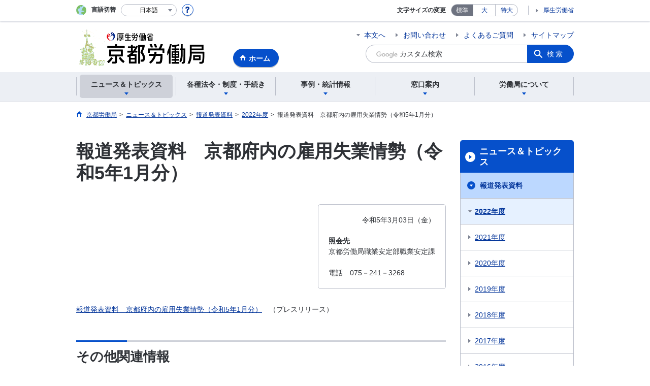

--- FILE ---
content_type: text/html; charset=UTF-8
request_url: https://jsite.mhlw.go.jp/kyoto-roudoukyoku/news_topics/houdou/_00143.html
body_size: 8287
content:
<!DOCTYPE html>
<html lang="ja" class="is-nojs">
<head prefix="og: http://ogp.me/ns# fb: http://ogp.me/ns/fb# article: http://ogp.me/ns/article#">
<meta charset="UTF-8">
<meta name="robots" content="index,follow">
<meta http-equiv="X-UA-Compatible" content="IE=edge">
<meta name="viewport" content="width=device-width,initial-scale=1">
<meta name="format-detection" content="telephone=no">
<meta name="description" content="">
<meta name="keywords" content="">
<meta property="og:title" content="報道発表資料　京都府内の雇用失業情勢（令和5年1月分）">
<meta property="og:type" content="website">
<meta property="og:url" content="https://jsite.mhlw.go.jp/kyoto-roudoukyoku/news_topics/houdou/_00143.html">
<meta property="og:image" content="">
<meta property="og:site_name" content="">
<meta property="og:description" content="">
<meta property="fb:app_id" content="">
<title>報道発表資料　京都府内の雇用失業情勢（令和5年1月分）</title>
<link rel="canonical" href="https://jsite.mhlw.go.jp/kyoto-roudoukyoku/news_topics/houdou/_00143.html">
<link rel="stylesheet" href="/common/common/css/app.css">
<link rel="stylesheet" href="/common/common/css/acn.css">
<script>document.documentElement.className = document.documentElement.className.replace('is-nojs', 'is-js');</script>
</head>
<body class=" t-pref nav01">
<noscript>
<p>このページではJavaScriptを使用しています。JavaScriptを有効にしてください。</p>
</noscript>
<div class="l-wrapper" id="top">

<header class="l-header">
<div class="l-headerMain">
<div class="l-headerMain__inner">
<div class="l-headerMain__left">
<div class="m-headerLogo"><a href="https://jsite.mhlw.go.jp/kyoto-roudoukyoku/"><img src="/kyoto-roudoukyoku/content/contents/kyoto_newheader.png" alt="京都労働局"></a></div><a href="https://jsite.mhlw.go.jp/kyoto-roudoukyoku/" class="m-headerHome"><span>ホーム</span></a>
<button type="button" class="m-headerHmenu js-hmenu"><span class="m-headerHmenu__line"><span>メニュー</span></span></button>
<!-- /.l-headerMain__left --></div>
<div class="l-headerMain__right">
<ul class="m-headerLink">
<li><a href="#content" class="m-headerLink--main js-scroll" data-id="#content">本文へ</a></li>


<li><a href="https://jsite.mhlw.go.jp/kyoto-roudoukyoku/otoiawase.html">お問い合わせ</a></li>

<li><a href="https://jsite.mhlw.go.jp/kyoto-roudoukyoku/yokuaru_goshitsumon.html">よくあるご質問</a></li>

<li><a href="https://jsite.mhlw.go.jp/kyoto-roudoukyoku/sitemap.html">サイトマップ</a></li>

<li class="m-headerLink--sp"><a href="https://www.mhlw.go.jp/">厚生労働省</a></li>
</ul>



<form id="cse-search-box" action="https://jsite.mhlw.go.jp/kyoto-roudoukyoku/site_kensaku.html">
<div class="m-headerSearch">
<input id="q" name="q" type="text" class="m-headerSearch__textbox pbInputForm" title="カスタム検索" placeholder="カスタム検索">
<input id="cx" value="006162603313267646401:2zqxnophpn0
" type="hidden" name="cx" />
<input id="cof" value="FORID:10" type="hidden" name="cof" />
<input id="ie" value="UTF-8" type="hidden" name="ie" />
<button type="submit" class="m-headerSearch__button lbButton">検索</button>
<!-- /.m-headerSearch --></div>
</form>
<!-- /.l-headerMain__right --></div>
<!-- /.l-headerMain__inner --></div>
<!-- /.l-headerMain --></div>
<div class="l-headerUtil">
<div class="l-headerUtil__inner">
<div class="m-headerUtil">
<div class="m-headerUtil__lang">
<div class="m-headerUtil__lang__ttl"><span>言語切替</span></div>
<p class="m-headerUtil__lang__help"><a href="#" class="js-modal"><img src="/common/common/img/icn_help.svg" alt="ヘルプ情報"></a></p>
<div class="m-modal">
<div class="m-modal__content">
<div class="m-modal__inner" tabindex="0">
<div class="m-hdgLv3"><div class="m-hdgLv3__hdg">「言語切替」サービスについて</div></div>
<div><p class="m-txtM">このホームページを、英語・中国語・韓国語へ機械的に自動翻訳します。以下の内容をご理解のうえ、ご利用いただきますようお願いします。</p>

<ul class="m-listOrder">
<li><span class="m-listOrder__sym">1.</span>

<div class="m-listOrder__txt">翻訳対象はページ内に記載されている文字情報となります。画像等で表現する内容は翻訳されません。</div>
</li>
<li><span class="m-listOrder__sym">2.</span>
<div class="m-listOrder__txt">機械による自動翻訳のため、必ずしも正確な翻訳であるとは限りません。</div>
</li>
<li><span class="m-listOrder__sym">3.</span>
<div class="m-listOrder__txt">翻訳前の日本語ページに比べ、画面の表示に若干時間がかかる場合があります。</div>
</li>
</ul></div>
<button type="button" class="m-modal__close"><span>閉じる</span></button>
<!-- /.m-modal__inner --></div>
<!-- /.m-modal__content --></div>
<!-- /.m-modal --></div>
<div class="m-headerUtil__lang__select">
<div class="m-headerUtil__lang__select__current"><button type="button" id="headerLang">
<span class="is-ja">日本語</span>
<span class="is-en">English</span>
<span class="is-cn">中文(简体字)</span>
<span class="is-tw">中文(繁體字)</span>
<span class="is-ko">한국어</span>
<img src="/common/common/img/icn_lang.svg" alt="開く"></button></div>
<ul class="m-headerUtil__lang__select__list">
<li><olang><a href="" lang="ja" data-lang="ja">日本語</a></olang></li>
<li><olang><a href="https://translation.mhlw.go.jp
/LUCMHLW/ns/w1/jaen/" lang="en" data-lang="en">English</a></olang></li>
<li><olang><a href="https://translation.mhlw.go.jp
/LUCMHLW/ns/w1/jazh/" lang="zh-cn" data-lang="zh-cn">中文(简体字)</a></olang></li>
<li><olang><a href="https://translation.mhlw.go.jp
/LUCMHLW/ns/w1/jazhb/" lang="zh-tw" data-lang="zh-tw">中文(繁體字)</a></olang></li>
<li><olang><a href="https://translation.mhlw.go.jp
/LUCMHLW/ns/w1/jako/" lang="ko" data-lang="ko">한국어</a></olang></li>
</ul>
<olang><script src="https://code.jquery.com/jquery-3.2.1.min.js"></script></olang>
<script>
$(function(){
	if (location.href.indexOf("tl.cgi") != -1) {
	var url = location.href
	var translation_url = url.slice(0,url.indexOf("?SLANG")).slice(url.indexOf("tl.cgi/") + 7);
	}else{
	var translation_url = location.href;
	}
	$("ul.m-headerUtil__lang__select__list a").each(function() {
	$(this).attr("href",$(this).attr("href") + translation_url);
	});
});
</script>
<!-- /.m-headerUtil__lang__select --></div>
<!-- /.m-headerUtil__lang --></div>
<div class="m-headerUtil__support">
<dl class="m-headerUtil__fontsize">
<dt>文字サイズの変更</dt>
<dd><a href="#" class="js-fontAdjust is-current" data-size="m">標準</a></dd>
<dd><a href="#" class="js-fontAdjust" data-size="l">大</a></dd>
<dd><a href="#" class="js-fontAdjust" data-size="xl">特大</a></dd>
<!-- /.m-headerUtil__fontsize --></dl>
<ul class="m-headerUtil__support__list">
<li><a href="https://www.mhlw.go.jp/">厚生労働省</a></li>
</ul>
<!-- /.m-headerUtil__support --></div>
<!-- /.m-headerUtil --></div>
<!-- /.l-headerUtil__inner --></div>
<!-- /.l-headerUtil --></div>
<nav class="l-headerGnav">
<div class="l-headerGnav__inner">
<ul class="m-headerGnav">
<li><a href="#" class="js-mdrop" data-id="megadrop-01"><span><span>ニュース＆トピックス</span></span></a>
<div class="m-headerMdrop" id="megadrop-01">
<div class="m-headerMdrop__content">
<div class="m-headerMdrop__hdg">
<div class="m-headerMdrop__hdg--lv2"><a href="#mdorop-01" class="js-toggle-sp" data-id="mdorop-01">ニュース＆トピックス
<span class="m-headerMdrop__hdg--lv2__icn"><img src="/common/common/img/icn_toggle_plus.svg" alt="開く"></span></a></div>
<p class="m-headerMdrop__hdg__link"><a href="/kyoto-roudoukyoku/news_topics.html">ニュース＆トピックストップへ</a></p>
<!-- /.m-headerMdrop__hdg --></div>
<div class="m-headerMdrop__content__inner">
<ul class="m-headerMdrop__menu" id="mdorop-01">
<li class="m-headerMdrop__menu--sp"><a href="/kyoto-roudoukyoku/news_topics.html"><span>ニュース＆トピックストップへ</span></a></li>
<li><a href="/kyoto-roudoukyoku/news_topics/houdou.html"><span>報道発表資料</span></a></li>
<li><a href="/kyoto-roudoukyoku/news_topics/topics.html"><span>トピックス</span></a></li>
<li><a href="/kyoto-roudoukyoku/news_topics/event.html"><span>イベント</span></a></li>
<li><a href="/kyoto-roudoukyoku/news_topics/kantokusho_oshirase.html"><span>労働基準監督署からのお知らせ（監督署の一覧）</span></a></li>
<li><a href="/kyoto-roudoukyoku/hw_00005.html"><span>ハローワークからのお知らせ</span></a></li>
<!-- /.m-headerMdrop__menu --></ul>
<!-- /.m-headerMdrop__content__inner --></div>
<button type="button" class="m-headerMdrop__close"><span>閉じる</span></button>
<!-- /.m-headerMdrop__content --></div>
<!-- /.m-headerMdrop --></div>
</li>
<li><a href="#" class="js-mdrop" data-id="megadrop-02"><span><span>各種法令・制度・手続き</span></span></a>
<div class="m-headerMdrop" id="megadrop-02">
<div class="m-headerMdrop__content">
<div class="m-headerMdrop__hdg">
<div class="m-headerMdrop__hdg--lv2"><a href="#mdorop-02" class="js-toggle-sp" data-id="mdorop-02">各種法令・制度・手続き
<span class="m-headerMdrop__hdg--lv2__icn"><img src="/common/common/img/icn_toggle_plus.svg" alt="開く"></span></a></div>
<p class="m-headerMdrop__hdg__link"><a href="/kyoto-roudoukyoku/hourei_seido_tetsuzuki.html">各種法令・制度・手続きトップへ</a></p>
<!-- /.m-headerMdrop__hdg --></div>
<div class="m-headerMdrop__content__inner">
<ul class="m-headerMdrop__menu" id="mdorop-02">
<li class="m-headerMdrop__menu--sp"><a href="/kyoto-roudoukyoku/hourei_seido_tetsuzuki.html"><span>各種法令・制度・手続きトップへ</span></a></li>
<li><a href="/kyoto-roudoukyoku/hourei_seido_tetsuzuki/roudoukijun_keiyaku.html"><span>労働条件関係</span></a></li>
<li><a href="/kyoto-roudoukyoku/hourei_seido_tetsuzuki/tingin_kanairoudou.html"><span>賃金・家内労働関係</span></a></li>
<li><a href="/kyoto-roudoukyoku/hourei_seido_tetsuzuki/anzen_eisei.html"><span>安全衛生関係</span></a></li>
<li><a href="/kyoto-roudoukyoku/hourei_seido_tetsuzuki/roudou_hoken.html"><span>労働保険関係</span></a></li>
<li><a href="/kyoto-roudoukyoku/hourei_seido_tetsuzuki/rousai_hoken.html"><span>労災保険関係</span></a></li>
<li><a href="/kyoto-roudoukyoku/hourei_seido_tetsuzuki/shokugyou_shoukai.html"><span>職業紹介関係</span></a></li>
<li><a href="/kyoto-roudoukyoku/hourei_seido_tetsuzuki/koyou_hoken.html"><span>雇用保険関係</span></a></li>
<li><a href="/kyoto-roudoukyoku/hourei_seido_tetsuzuki/shokugyou_kunren.html"><span>職業訓練関係</span></a></li>
<li><a href="/kyoto-roudoukyoku/hourei_seido_tetsuzuki/koyotaisaku.html"><span>雇用対策関係</span></a></li>
<li><a href="/kyoto-roudoukyoku/hourei_seido_tetsuzuki/kakushu_joseikin.html"><span>各種助成金制度</span></a></li>
<li><a href="/kyoto-roudoukyoku/riyousha_mokuteki_menu/mokuteki_naiyou/haken_part/tetsuzuki_seido.html"><span>労働者派遣事業関係</span></a></li>
<li><a href="/kyoto-roudoukyoku/hourei_seido_tetsuzuki/yuryou_muryou_shokugyou.html"><span>有料無料職業紹介関係</span></a></li>
<li><a href="/kyoto-roudoukyoku/hourei_seido_tetsuzuki/koyou_kintou.html"><span>雇用環境・均等関係</span></a></li>
<li><a href="/kyoto-roudoukyoku/hourei_seido_tetsuzuki/kobetsu_roudou_funsou.html"><span>個別労働紛争解決制度</span></a></li>
<li><a href="/kyoto-roudoukyoku/hourei_seido_tetsuzuki/jyohokokai.html"><span>情報公開・個人情報保護法関係</span></a></li>
<li><a href="/kyoto-roudoukyoku/hourei_seido_tetsuzuki/hourei_youshikishu.html"><span>法令・様式集</span></a></li>
<li><a href="/kyoto-roudoukyoku/hourei_seido_tetsuzuki/ko-120423-8.html"><span>公益通報者の保護</span></a></li>
<!-- /.m-headerMdrop__menu --></ul>
<!-- /.m-headerMdrop__content__inner --></div>
<button type="button" class="m-headerMdrop__close"><span>閉じる</span></button>
<!-- /.m-headerMdrop__content --></div>
<!-- /.m-headerMdrop --></div>
</li>
<li><a href="#" class="js-mdrop" data-id="megadrop-03"><span><span>事例・統計情報</span></span></a>
<div class="m-headerMdrop" id="megadrop-03">
<div class="m-headerMdrop__content">
<div class="m-headerMdrop__hdg">
<div class="m-headerMdrop__hdg--lv2"><a href="#mdorop-03" class="js-toggle-sp" data-id="mdorop-03">事例・統計情報
<span class="m-headerMdrop__hdg--lv2__icn"><img src="/common/common/img/icn_toggle_plus.svg" alt="開く"></span></a></div>
<p class="m-headerMdrop__hdg__link"><a href="/kyoto-roudoukyoku/jirei_toukei.html">事例・統計情報トップへ</a></p>
<!-- /.m-headerMdrop__hdg --></div>
<div class="m-headerMdrop__content__inner">
<ul class="m-headerMdrop__menu" id="mdorop-03">
<li class="m-headerMdrop__menu--sp"><a href="/kyoto-roudoukyoku/jirei_toukei.html"><span>事例・統計情報トップへ</span></a></li>
<li><a href="/kyoto-roudoukyoku/jirei_toukei/info.html"><span>統計・情報</span></a></li>
<li><a href="/kyoto-roudoukyoku/jirei_toukei/anzen_eisei.html"><span>安全衛生関係</span></a></li>
<li><a href="/kyoto-roudoukyoku/jirei_toukei/saigaitoukei_jirei.html"><span>災害統計・事例</span></a></li>
<li><a href="/kyoto-roudoukyoku/jirei_toukei/chingin_kanairoudou.html"><span>賃金・家内労働</span></a></li>
<li><a href="/kyoto-roudoukyoku/jirei_toukei/souken_jirei.html"><span>送検事例</span></a></li>
<li><a href="/kyoto-roudoukyoku/jirei_toukei/kyujin_kyushoku.html"><span>職業安定業務指標等</span></a></li>
<li><a href="/kyoto-roudoukyoku/jirei_toukei/koureisya.html"><span>高齢者・障害者雇用状況</span></a></li>
<li><a href="/kyoto-roudoukyoku/jirei_toukei/pamphlet_leaflet.html"><span>パンフレット・リーフレット</span></a></li>
<li><a href="/kyoto-roudoukyoku/jirei_toukei/rodokeizainobunseki.html"><span>労働経済の分析（労働経済白書）</span></a></li>
<!-- /.m-headerMdrop__menu --></ul>
<!-- /.m-headerMdrop__content__inner --></div>
<button type="button" class="m-headerMdrop__close"><span>閉じる</span></button>
<!-- /.m-headerMdrop__content --></div>
<!-- /.m-headerMdrop --></div>
</li>
<li><a href="#" class="js-mdrop" data-id="megadrop-04"><span><span>窓口案内</span></span></a>
<div class="m-headerMdrop" id="megadrop-04">
<div class="m-headerMdrop__content">
<div class="m-headerMdrop__hdg">
<div class="m-headerMdrop__hdg--lv2"><a href="#mdorop-04" class="js-toggle-sp" data-id="mdorop-04">窓口案内
<span class="m-headerMdrop__hdg--lv2__icn"><img src="/common/common/img/icn_toggle_plus.svg" alt="開く"></span></a></div>
<p class="m-headerMdrop__hdg__link"><a href="/kyoto-roudoukyoku/madoguchi_annai.html">窓口案内トップへ</a></p>
<!-- /.m-headerMdrop__hdg --></div>
<div class="m-headerMdrop__content__inner">
<ul class="m-headerMdrop__menu" id="mdorop-04">
<li class="m-headerMdrop__menu--sp"><a href="/kyoto-roudoukyoku/madoguchi_annai.html"><span>窓口案内トップへ</span></a></li>
<li><a href="/kyoto-roudoukyoku/roudoukyoku/org_kyoku.html"><span>労働局の窓口</span></a></li>
<li><a href="/kyoto-roudoukyoku/hw.html"><span>ハローワーク</span></a></li>
<li><a href="/kyoto-roudoukyoku/kantoku.html"><span>労働基準監督署</span></a></li>
<li><a href="/kyoto-roudoukyoku/madoguchi_annai/soudan01.html"><span>労働関係相談先一覧</span></a></li>
<!-- /.m-headerMdrop__menu --></ul>
<!-- /.m-headerMdrop__content__inner --></div>
<button type="button" class="m-headerMdrop__close"><span>閉じる</span></button>
<!-- /.m-headerMdrop__content --></div>
<!-- /.m-headerMdrop --></div>
</li>
<li><a href="#" class="js-mdrop" data-id="megadrop-05"><span><span>労働局について</span></span></a>
<div class="m-headerMdrop" id="megadrop-05">
<div class="m-headerMdrop__content">
<div class="m-headerMdrop__hdg">
<div class="m-headerMdrop__hdg--lv2"><a href="#mdorop-05" class="js-toggle-sp" data-id="mdorop-05">労働局について
<span class="m-headerMdrop__hdg--lv2__icn"><img src="/common/common/img/icn_toggle_plus.svg" alt="開く"></span></a></div>
<p class="m-headerMdrop__hdg__link"><a href="/kyoto-roudoukyoku/roudoukyoku.html">労働局についてトップへ</a></p>
<!-- /.m-headerMdrop__hdg --></div>
<div class="m-headerMdrop__content__inner">
<ul class="m-headerMdrop__menu" id="mdorop-05">
<li class="m-headerMdrop__menu--sp"><a href="/kyoto-roudoukyoku/roudoukyoku.html"><span>労働局についてトップへ</span></a></li>
<li><a href="/kyoto-roudoukyoku/roudoukyoku/yosansikkou.html"><span>予算執行・内部監査実施状況</span></a></li>
<li><a href="/kyoto-roudoukyoku/roudoukyoku/sonota.html"><span>その他</span></a></li>
<li><a href="/kyoto-roudoukyoku/roudoukyoku/kanren_shisetsu.html"><span>関連施設</span></a></li>
<li><a href="/kyoto-roudoukyoku/roudoukyoku/org_kyoku.html"><span>組織・所掌事務</span></a></li>
<li><a href="/kyoto-roudoukyoku/roudoukyoku/org_kyoku/saiyo.html"><span>職員採用情報</span></a></li>
<!-- /.m-headerMdrop__menu --></ul>
<!-- /.m-headerMdrop__content__inner --></div>
<button type="button" class="m-headerMdrop__close"><span>閉じる</span></button>
<!-- /.m-headerMdrop__content --></div>
<!-- /.m-headerMdrop --></div>
</li>
<!-- /.m-headerGnav --></ul>
<!-- /.l-headerGnav__inner --></div>
<div class="m-headerGnav__close--sp"><button type="button" class="m-headerGnav__close--sp__button"><span>閉じる</span></button></div>
<!-- /.l-headerGnav --></nav>
<!-- /.l-header --></header>

<main class="l-content" id="content">
<div class="l-contentHead">
<div class="l-contentHead__inner">

<ol class="m-navBreadcrumb" itemscope="" itemtype="http://schema.org/BreadcrumbList">
<li itemprop="itemListElement" itemscope="" itemtype="http://schema.org/ListItem">
<a href="/kyoto-roudoukyoku/home.html" itemprop="item"><span itemprop="name">京都労働局</span></a>
<meta itemprop="position" content="1"><span>></span></li>
<li itemprop="itemListElement" itemscope="" itemtype="http://schema.org/ListItem">
<a href="/kyoto-roudoukyoku/news_topics.html" itemprop="item"><span itemprop="name">ニュース＆トピックス</span></a>
<meta itemprop="position" content="2"><span>></span></li>
<li itemprop="itemListElement" itemscope="" itemtype="http://schema.org/ListItem">
<a href="/kyoto-roudoukyoku/news_topics/houdou.html" itemprop="item"><span itemprop="name">報道発表資料</span></a>
<meta itemprop="position" content="3"><span>></span></li>
<li itemprop="itemListElement" itemscope="" itemtype="http://schema.org/ListItem">
<a href="/kyoto-roudoukyoku/news_topics/houdou/2022.html" itemprop="item"><span itemprop="name">2022年度</span></a>
<meta itemprop="position" content="4"><span>></span></li>
<li itemprop="itemListElement" itemscope="" itemtype="http://schema.org/ListItem">
<span itemprop="name" aria-current="page">報道発表資料　京都府内の雇用失業情勢（令和5年1月分）</span>
<meta itemprop="position" content="5"></li>
<!-- /.m-navBreadcrumb --></ol>

<!-- /.l-contentHead__inner --></div>
<!-- /.l-contentHead --></div>

<div class="l-contentBody">
<div class="l-contentBody__inner">
<div class="l-contentMain">


<div class="m-hdgLv1">
<h1 class="m-hdgLv1__hdg">報道発表資料　京都府内の雇用失業情勢（令和5年1月分）</h1>
</div>

<div class="m-boxInfo">
<div class="m-boxInfo__box">



<p class="m-boxInfo__date"><time datetime="2023-03-03">令和5年3月03日（金）</time></p>
<p class="m-boxInfo__hdg"><em>照会先</em></p>
<address><p>京都労働局職業安定部職業安定課<br />
	<br />
	電話　075－241－3268</p>
</address>
</div>
</div>

<div class="m-grid">
<div class="m-grid__col1"><a href="/kyoto-roudoukyoku/content/contents/001396879.pdf">報道発表資料　京都府内の雇用失業情勢（令和5年1月分）</a>　（プレスリリース）</div>
</div>




<div class="m-hdgLv2"><h2 class="m-hdgLv2__hdg">その他関連情報</h2></div>

<div class="m-listImageBannerNav">
<ul class="m-listImageBanner__list">
<li>
<a class="m-listImageBanner__content" href="https://jsite.mhlw.go.jp/kyoto-roudoukyoku/hourei_seido_tetsuzuki/shokugyou_kunren/hourei_seido/ky_120907.html">
<span class="m-listImageBanner__text">ハロートレーニング(公的職業訓練)のご案内</span>
<span class="m-listImageBanner__fig"><img src="/kyoto-roudoukyoku/content/contents/000113531.gif" alt=""></span>
</a>
</li>
<li>
<a class="m-listImageBanner__content" href="https://work-holiday.mhlw.go.jp/index.html">
<span class="m-listImageBanner__text">働き方・休み方改善ポータル</span>
<span class="m-listImageBanner__fig"><img src="/kyoto-roudoukyoku/content/contents/000113532.jpg" alt=""></span>
</a>
</li>
<li>
<a class="m-listImageBanner__content" href="https://jsite.mhlw.go.jp/kyoto-roudoukyoku/newpage_00386.html">
<span class="m-listImageBanner__text">京の転倒防止対策事例集について</span>
<span class="m-listImageBanner__fig"><img src="/kyoto-roudoukyoku/content/contents/001928414.jpg" alt=""></span>
</a>
</li>
<li>
<a class="m-listImageBanner__content" href="http://www.mhlw.go.jp/stf/seisakunitsuite/bunya/0000062603.html">
<span class="m-listImageBanner__text">マイナンバー</span>
<span class="m-listImageBanner__fig"><img src="/kyoto-roudoukyoku/content/contents/000113534.gif" alt=""></span>
</a>
</li>
<li>
<a class="m-listImageBanner__content" href="http://www.pref.kyoto.jp/jobpark/">
<span class="m-listImageBanner__text">ジョブパーク</span>
<span class="m-listImageBanner__fig"><img src="/kyoto-roudoukyoku/content/contents/000113535.jpg" alt=""></span>
</a>
</li>
<li>
<a class="m-listImageBanner__content" href="https://kigyo.city.kyoto.lg.jp/jobnavi/">
<span class="m-listImageBanner__text">京都ジョブナビ</span>
<span class="m-listImageBanner__fig"><img src="/kyoto-roudoukyoku/content/contents/000113536.gif" alt=""></span>
</a>
</li>
</ul>
</div>

<ul class="m-listButton">
<li><a href="https://jsite.mhlw.go.jp/kyoto-roudoukyoku/banner.html" class="m-btnM"><span>リンク一覧</span></a></li>
</ul>


<div class="m-boxReader">
<a href="https://get.adobe.com/jp/reader/" target="_blank">
<div class="m-boxReader__body">
<p class="m-boxReader__txt">PDFファイルを見るためには、Adobe Readerというソフトが必要です。Adobe Readerは無料で配布されていますので、こちらからダウンロードしてください。</p>
<!-- /.m-boxReader__body --></div>
<div class="m-boxReader__figure">
<img src="/common/common/img/img_reader.png" alt="">
<!-- /.m-boxReader__figure --></div></a>
<!-- /.m-boxReader --></div>

<!-- /.l-contentMain --></div>

<div class="l-contentSub">
<nav class="m-navLocal">
<h2 class="m-navLocal__hdg"><a href="/kyoto-roudoukyoku/news_topics.html">ニュース＆トピックス</a></h2>
<ul class="m-navLocal__layer3rd">
<li><a href="/kyoto-roudoukyoku/news_topics/houdou.html" class="is-current">報道発表資料</a>
<ul class="m-navLocal__layer4th">
<li><a href="/kyoto-roudoukyoku/news_topics/houdou/2022.html" class="is-current">2022年度</a>
</li>
<li><a href="/kyoto-roudoukyoku/news_topics/houdou/2021.html">2021年度</a></li>
<li><a href="/kyoto-roudoukyoku/news_topics/houdou/2020.html">2020年度</a></li>
<li><a href="/kyoto-roudoukyoku/news_topics/houdou/2019.html">2019年度</a></li>
<li><a href="/kyoto-roudoukyoku/news_topics/houdou/2018.html">2018年度</a></li>
<li><a href="/kyoto-roudoukyoku/news_topics/houdou/2017.html">2017年度</a></li>
<li><a href="/kyoto-roudoukyoku/news_topics/houdou/2016.html">2016年度</a></li>
<li><a href="/kyoto-roudoukyoku/news_topics/houdou/2015.html">2015年度</a></li>
<li><a href="/kyoto-roudoukyoku/news_topics/houdou/2014.html">2014年度</a></li>
<li><a href="/kyoto-roudoukyoku/news_topics/houdou/2013.html">2013年度</a></li>
<li><a href="/kyoto-roudoukyoku/news_topics/houdou/2012.html">2012年度</a></li>
<li><a href="/kyoto-roudoukyoku/news_topics/houdou/2011.html">2011年度</a></li>
<li><a href="/kyoto-roudoukyoku/news_topics/houdou/press.html">2010年度までの報道発表資料</a></li>
<!-- /.m-navLocal__layer4th --></ul>
</li>
<li><a href="/kyoto-roudoukyoku/news_topics/topics.html">トピックス</a></li>
<li><a href="/kyoto-roudoukyoku/news_topics/event.html">イベント</a></li>
<li><a href="/kyoto-roudoukyoku/news_topics/kantokusho_oshirase.html">労働基準監督署からのお知らせ（監督署の一覧）</a></li>
<li><a href="/kyoto-roudoukyoku/redirect/645_data_00150.html">ハローワークからのお知らせ</a></li>
<!-- /.m-navLocal__layer3rd --></ul>
<!-- /.m-navLocal --></nav>




<div class="m-navSubmenu">
<h2 class="m-navSubmenu__hdg"><a href="#sidemenu-01" class="js-toggle" data-id="sidemenu-01">お役立ち情報<span class="m-navSubmenu__icn"><img src="/common/common/img/icn_toggle_plus.svg" alt="開く"></span></a></h2>
<ul class="m-navSubmenu__list" id="sidemenu-01">
<li><a href="https://jsite.mhlw.go.jp/kyoto-roudoukyoku/hourei_seido_tetsuzuki/hourei_youshikishu.html">法令・様式集</a></li>
<li><a href="https://jsite.mhlw.go.jp/kyoto-roudoukyoku/jirei_toukei/pamphlet_leaflet.html">パンフレット・リーフレット</a></li>
<li><a href="https://jsite.mhlw.go.jp/kyoto-roudoukyoku/choutatsu_uriharai.html">調達・売払情報</a></li>
<li><a href="https://www.e-gov.go.jp/">電子申請</a></li>
<li><a href="https://jsite.mhlw.go.jp/kyoto-roudoukyoku/hourei_seido_tetsuzuki/roudou_hoken.html">労働保険の年度更新</a></li>
<li><a href="https://part-tanjikan.mhlw.go.jp/">キャリアガイド</a></li>
<li><a href="https://www.job-card.mhlw.go.jp/">ジョブカード</a></li>
<li><a href="https://jsite.mhlw.go.jp/kyoto-roudoukyoku/news_topics/topics_00005.html">働き方改革の推進</a></li>
<li><a href="https://laborlaw.mhlw.go.jp/">今日から使える労働法</a></li>
<li><a href="https://jsite.mhlw.go.jp/kyoto-roudoukyoku/banner/ka_150629.html">アルバイトのトラブルでお困りの学生の皆さんへ</a></li>
<li><a href="https://www.mhlw.go.jp/stf/merumaga_00.html">厚労省人事労務マガジン</a></li>
<!-- /.m-navSubmenu__list --></ul>
<!-- /.m-navSubmenu --></div>

<div class="m-navSubmenu">
<h2 class="m-navSubmenu__hdg"><a href="#sidemenu-02" class="js-toggle" data-id="sidemenu-02">関連機関<span class="m-navSubmenu__icn"><img src="/common/common/img/icn_toggle_plus.svg" alt="開く"></span></a></h2>
<ul class="m-navSubmenu__list" id="sidemenu-02">
<li><a href="https://jsite.mhlw.go.jp/kyoto-roudoukyoku/roudoukyoku/org_kyoku.html">京都労働局の組織・所在地</a></li>
<li><a href="https://jsite.mhlw.go.jp/kyoto-roudoukyoku/kantoku.html">労働基準監督署</a></li>
<li><a href="https://jsite.mhlw.go.jp/kyoto-roudoukyoku/hw.html">ハローワーク</a></li>
<li><a href="https://jsite.mhlw.go.jp/kyoto-roudoukyoku/newpage_00678.html">マザーズハローワーク　マザーズコーナー</a></li>
<li><a href="https://jsite.mhlw.go.jp/kyoto-roudoukyoku/newpage_00597.html">京都新卒応援ハローワーク</a></li>
<li><a href="https://jsite.mhlw.go.jp/nisizinkarasumaoike-kyoto-plaza/wakamono.hw.home">京都わかものハローワーク</a></li>
<li><a href="https://www.hellowork.mhlw.go.jp/">ハローワークインターネットサービス</a></li>
<li><a href="https://www.mhlw.go.jp/">厚生労働省</a></li>
<li><a href="https://www.pref.kyoto.jp/">京都府公式ホームページ</a></li>
<li><a href="http://www.kyoukiren.or.jp/">京都労働基準協会</a></li>
<li><a href="https://www.kyotos.johas.go.jp/">京都産業保健総合支援センター</a></li>
<li><a href="https://www.jeed.go.jp/location/shibu/kyoto/">高齢・障害・求職者雇用支援機構　京都</a></li>
<li><a href="https://www.labor.or.jp/rengo/">連合京都</a></li>
<li><a href="https://www.city.kyotango.lg.jp/">京丹後市</a></li>
<li><a href="https://www.sr-kyoto.or.jp/">京都府社会保険労務士会</a></li>
<li><a href="http://www.kyoto-rouhoren.jp/">一般社団法人　全国労働保険事務組合連合会京都支部</a></li>
<li><a href="https://www.city.kyotanabe.lg.jp/">京田辺市</a></li>
<li><a href="https://www.city.nantan.kyoto.jp/www/">南丹市</a></li>
<!-- /.m-navSubmenu__list --></ul>
<!-- /.m-navSubmenu --></div>

<div class="m-navSubmenu">
<h2 class="m-navSubmenu__hdg"><a href="#sidemenu-03" class="js-toggle" data-id="sidemenu-03">各種認定企業情報<span class="m-navSubmenu__icn"><img src="/common/common/img/icn_toggle_plus.svg" alt="開く"></span></a></h2>
<ul class="m-navSubmenu__list" id="sidemenu-03">
<li><a href="/kyoto-roudoukyoku/riyousha_mokuteki_menu/jigyounushi/jigyounushi_jouhou/jigyo104.html">京都のくるみん・プラチナくるみん認定企業はこちら</a></li>
<li><a href="/kyoto-roudoukyoku/riyousha_mokuteki_menu/jigyounushi/jigyounushi_jouhou/josei_ninntei.html">京都の「えるぼし」認定企業はこちら</a></li>
<li><a href="/kyoto-roudoukyoku/riyousha_mokuteki_menu/shurouchu/oshirase/news_sa_160219_00005.html">ユースエール認定企業はこちら</a></li>
<li><a href="/kyoto-roudoukyoku/hourei_seido_tetsuzuki/koyotaisaku/koyo3.html">障害者雇用に関する優良な中小事業主に対する認定制度（もにす）</a></li>
<!-- /.m-navSubmenu__list --></ul>
<!-- /.m-navSubmenu --></div>

<div class="m-navSubmenu">
<h2 class="m-navSubmenu__hdg"><a href="#sidemenu-04" class="js-toggle" data-id="sidemenu-04">相談窓口<span class="m-navSubmenu__icn"><img src="/common/common/img/icn_toggle_plus.svg" alt="開く"></span></a></h2>
<ul class="m-navSubmenu__list" id="sidemenu-04">
<li><a href="https://jsite.mhlw.go.jp/kyoto-roudoukyoku/var/rev0/0124/7279/2017718154135.pdf">京都駅前総合労働相談コーナー</a></li>
<li><a href="https://www.mhlw.go.jp/stf/seisakunitsuite/bunya/0000088143.html">労働条件相談ほっとライン</a></li>
<li><a href="/kyoto-roudoukyoku/riyousha_mokuteki_menu/jigyounushi/hatarakikatacentar.html">京都働き方改革推進支援センター</a></li>
<li><a href="https://www.mhlw.go.jp/seisakunitsuite/bunya/koyou_roudou/dl/jobhotline.pdf">ハローワークの求人票と違う！</a></li>
<li><a href="https://kokoro.mhlw.go.jp/">こころの耳</a></li>
<!-- /.m-navSubmenu__list --></ul>
<!-- /.m-navSubmenu --></div>

<div class="m-navSubmenu">
<h2 class="m-navSubmenu__hdg"><a href="#sidemenu-05" class="js-toggle" data-id="sidemenu-05">お知らせ・ご案内<span class="m-navSubmenu__icn"><img src="/common/common/img/icn_toggle_plus.svg" alt="開く"></span></a></h2>
<ul class="m-navSubmenu__list" id="sidemenu-05">
<li><a href="https://www.mhlw.go.jp/stf/seisakunitsuite/bunya/0000188045_00016.html">すまい・生活・しごとに関する総合サポート窓口のご案内</a></li>
<li><a href="https://jsite.mhlw.go.jp/kyoto-roudoukyoku/var/rev0/0124/7311/201716144950.pdf">雇用保険受給の手続きはこちらの安定所で！</a></li>
<li><a href="https://jsite.mhlw.go.jp/kyoto-roudoukyoku/var/rev0/0124/7280/201672512037.pdf">働き方・休み方改善コンサルタント活用のご案内</a></li>
<li><a href="https://www.mhlw.go.jp/stf/seisakunitsuite/bunya/0000075130.html">アスベスト勝訴の和解手続きについて</a></li>
<li><a href="/kyoto-roudoukyoku/riyousha_mokuteki_menu/jigyounushi/oshirase/kyoto01.html">不審電話等にご注意ください</a></li>
<li><a href="/kyoto-roudoukyoku/banner/hw_sa110922.html">ハローワーク京都だより</a></li>
<li><a href="https://jsite.mhlw.go.jp/kyoto-roudoukyoku/content/contents/000581319.pdf">労働法セミナーのご案内</a></li>
<li><a href="https://www.mhlw.go.jp/stf/seisakunitsuite/bunya/koyou_roudou/roudouseisaku/chushoukigyoukeiei/index.html">中小企業を経営されている方へ</a></li>
<li><a href="/kyoto-roudoukyoku/banner/ka_120824.html">医療分野の雇用の質向上の取組</a></li>
<li><a href="https://www.mhlw.go.jp/stf/seisakunitsuite/bunya/haigusha.html">配偶者手当の在り方の検討に向けて</a></li>
<!-- /.m-navSubmenu__list --></ul>
<!-- /.m-navSubmenu --></div>

<div class="m-navSubmenu">
<h2 class="m-navSubmenu__hdg"><a href="#sidemenu-06" class="js-toggle" data-id="sidemenu-06">採用情報<span class="m-navSubmenu__icn"><img src="/common/common/img/icn_toggle_plus.svg" alt="開く"></span></a></h2>
<ul class="m-navSubmenu__list" id="sidemenu-06">
<li><a href="https://jsite.mhlw.go.jp/kyoto-roudoukyoku/roudoukyoku/org_kyoku/saiyo.html">職員採用情報</a></li>
<!-- /.m-navSubmenu__list --></ul>
<!-- /.m-navSubmenu --></div>

<div class="m-navSubmenu">
<h2 class="m-navSubmenu__hdg"><a href="#sidemenu-07" class="js-toggle" data-id="sidemenu-07">災害情報<span class="m-navSubmenu__icn"><img src="/common/common/img/icn_toggle_plus.svg" alt="開く"></span></a></h2>
<ul class="m-navSubmenu__list" id="sidemenu-07">
<li><a href="https://www.mhlw.go.jp/new-info/kobetu/roudou/gyousei/rousai/120406-1.html">石綿関連疾患情報</a></li>
<!-- /.m-navSubmenu__list --></ul>
<!-- /.m-navSubmenu --></div>

<!-- /.l-contentSub --></div>

<!-- /.l-contentBody__inner --></div>
<!-- /.l-contentBody --></div>
<!-- /.l-content --></main>

<footer class="l-footer">
<div class="l-footerPagetop">
<div class="l-footerInner">
<a href="#top" class="m-footerPagetop js-scroll" data-id="#top"><span>ページの先頭へ</span></a>
<!-- /.l-footerInner --></div>
<!-- /.l-footerPagetop --></div>
<div class="l-footerNav">
<div class="l-footerInner">
<div class="m-footerPost">
<p class="m-footerPost__idea"><b class="m-footerPost__idea__ttl">皆様からのご意見を募集しています</b>
<a href="https://jsite.mhlw.go.jp/form/pub/roudou26/kyoto-roudoukyoku-goiken" class="m-footerPost__idea__btn">労働局へのご意見</a></p>
<!-- /.m-footerPost --></div>


<div class="m-footerSitemap">
<div class="m-footerSitemap__content">
<ul class="m-footerSitemap__parent">
<li><a href="/kyoto-roudoukyoku/news_topics.html" class="js-toggle-sp" data-id="footer-sitemap-01">ニュース＆トピックス
<span class="m-footerSitemap__parent__icn"><img src="/common/common/img/icn_toggle_plus.svg" alt="開く"></span></a>
<ul class="m-footerSitemap__child" id="footer-sitemap-01">
<li class="m-footerSitemap__child__top"><a href="/kyoto-roudoukyoku/news_topics.html">ニュース＆トピックストップへ</a></li>
<li><a href="/kyoto-roudoukyoku/news_topics/houdou.html">報道発表資料</a></li>
<li><a href="/kyoto-roudoukyoku/news_topics/topics.html">トピックス</a></li>
<li><a href="/kyoto-roudoukyoku/news_topics/event.html">イベント</a></li>
<li><a href="/kyoto-roudoukyoku/news_topics/kantokusho_oshirase.html">労働基準監督署からのお知らせ（監督署の一覧）</a></li>
<li><a href="/kyoto-roudoukyoku/hw_00005.html">ハローワークからのお知らせ</a></li>
</ul>
</li>
</ul>
</div>
<div class="m-footerSitemap__content--col2">
<ul class="m-footerSitemap__parent">
<li><a href="/kyoto-roudoukyoku/hourei_seido_tetsuzuki.html" class="js-toggle-sp" data-id="footer-sitemap-02">各種法令・制度・手続き
<span class="m-footerSitemap__parent__icn"><img src="/common/common/img/icn_toggle_plus.svg" alt="開く"></span></a>
<ul class="m-footerSitemap__child--col2" id="footer-sitemap-02">
<li class="m-footerSitemap__child__top"><a href="/kyoto-roudoukyoku/hourei_seido_tetsuzuki.html">各種法令・制度・手続きトップへ</a></li>
<li><a href="/kyoto-roudoukyoku/hourei_seido_tetsuzuki/roudoukijun_keiyaku.html">労働条件関係</a></li>
<li><a href="/kyoto-roudoukyoku/hourei_seido_tetsuzuki/tingin_kanairoudou.html">賃金・家内労働関係</a></li>
<li><a href="/kyoto-roudoukyoku/hourei_seido_tetsuzuki/anzen_eisei.html">安全衛生関係</a></li>
<li><a href="/kyoto-roudoukyoku/hourei_seido_tetsuzuki/roudou_hoken.html">労働保険関係</a></li>
<li><a href="/kyoto-roudoukyoku/hourei_seido_tetsuzuki/rousai_hoken.html">労災保険関係</a></li>
<li><a href="/kyoto-roudoukyoku/hourei_seido_tetsuzuki/shokugyou_shoukai.html">職業紹介関係</a></li>
<li><a href="/kyoto-roudoukyoku/hourei_seido_tetsuzuki/koyou_hoken.html">雇用保険関係</a></li>
<li><a href="/kyoto-roudoukyoku/hourei_seido_tetsuzuki/shokugyou_kunren.html">職業訓練関係</a></li>
<li><a href="/kyoto-roudoukyoku/hourei_seido_tetsuzuki/koyotaisaku.html">雇用対策関係</a></li>
<li><a href="/kyoto-roudoukyoku/hourei_seido_tetsuzuki/kakushu_joseikin.html">各種助成金制度</a></li>
<li><a href="/kyoto-roudoukyoku/riyousha_mokuteki_menu/mokuteki_naiyou/haken_part/tetsuzuki_seido.html">労働者派遣事業関係</a></li>
<li><a href="/kyoto-roudoukyoku/hourei_seido_tetsuzuki/yuryou_muryou_shokugyou.html">有料無料職業紹介関係</a></li>
<li><a href="/kyoto-roudoukyoku/hourei_seido_tetsuzuki/koyou_kintou.html">雇用環境・均等関係</a></li>
<li><a href="/kyoto-roudoukyoku/hourei_seido_tetsuzuki/kobetsu_roudou_funsou.html">個別労働紛争解決制度</a></li>
<li><a href="/kyoto-roudoukyoku/hourei_seido_tetsuzuki/jyohokokai.html">情報公開・個人情報保護法関係</a></li>
<li><a href="/kyoto-roudoukyoku/hourei_seido_tetsuzuki/hourei_youshikishu.html">法令・様式集</a></li>
<li><a href="/kyoto-roudoukyoku/hourei_seido_tetsuzuki/ko-120423-8.html">公益通報者の保護</a></li>
</ul>
</li>
</ul>
</div>
<div class="m-footerSitemap__content">
<ul class="m-footerSitemap__parent">
<li><a href="/kyoto-roudoukyoku/jirei_toukei.html" class="js-toggle-sp" data-id="footer-sitemap-03">事例・統計情報
<span class="m-footerSitemap__parent__icn"><img src="/common/common/img/icn_toggle_plus.svg" alt="開く"></span></a>
<ul class="m-footerSitemap__child" id="footer-sitemap-03">
<li class="m-footerSitemap__child__top"><a href="/kyoto-roudoukyoku/jirei_toukei.html">事例・統計情報トップへ</a></li>
<li><a href="/kyoto-roudoukyoku/jirei_toukei/info.html">統計・情報</a></li>
<li><a href="/kyoto-roudoukyoku/jirei_toukei/anzen_eisei.html">安全衛生関係</a></li>
<li><a href="/kyoto-roudoukyoku/jirei_toukei/saigaitoukei_jirei.html">災害統計・事例</a></li>
<li><a href="/kyoto-roudoukyoku/jirei_toukei/chingin_kanairoudou.html">賃金・家内労働</a></li>
<li><a href="/kyoto-roudoukyoku/jirei_toukei/souken_jirei.html">送検事例</a></li>
<li><a href="/kyoto-roudoukyoku/jirei_toukei/kyujin_kyushoku.html">職業安定業務指標等</a></li>
<li><a href="/kyoto-roudoukyoku/jirei_toukei/koureisya.html">高齢者・障害者雇用状況</a></li>
<li><a href="/kyoto-roudoukyoku/jirei_toukei/pamphlet_leaflet.html">パンフレット・リーフレット</a></li>
<li><a href="/kyoto-roudoukyoku/jirei_toukei/rodokeizainobunseki.html">労働経済の分析（労働経済白書）</a></li>
</ul>
</li>
</ul>
</div>
<div class="m-footerSitemap__content">
<ul class="m-footerSitemap__parent">
<li><a href="/kyoto-roudoukyoku/madoguchi_annai.html" class="js-toggle-sp" data-id="footer-sitemap-04">窓口案内
<span class="m-footerSitemap__parent__icn"><img src="/common/common/img/icn_toggle_plus.svg" alt="開く"></span></a>
<ul class="m-footerSitemap__child" id="footer-sitemap-04">
<li class="m-footerSitemap__child__top"><a href="/kyoto-roudoukyoku/madoguchi_annai.html">窓口案内トップへ</a></li>
<li><a href="/kyoto-roudoukyoku/roudoukyoku/org_kyoku.html">労働局の窓口</a></li>
<li><a href="/kyoto-roudoukyoku/hw.html">ハローワーク</a></li>
<li><a href="/kyoto-roudoukyoku/kantoku.html">労働基準監督署</a></li>
<li><a href="/kyoto-roudoukyoku/madoguchi_annai/soudan01.html">労働関係相談先一覧</a></li>
</ul>
</li>
</ul>
</div>
<div class="m-footerSitemap__content">
<ul class="m-footerSitemap__parent">
<li><a href="/kyoto-roudoukyoku/roudoukyoku.html" class="js-toggle-sp" data-id="footer-sitemap-05">労働局について
<span class="m-footerSitemap__parent__icn"><img src="/common/common/img/icn_toggle_plus.svg" alt="開く"></span></a>
<ul class="m-footerSitemap__child" id="footer-sitemap-05">
<li class="m-footerSitemap__child__top"><a href="/kyoto-roudoukyoku/roudoukyoku.html">労働局についてトップへ</a></li>
<li><a href="/kyoto-roudoukyoku/roudoukyoku/yosansikkou.html">予算執行・内部監査実施状況</a></li>
<li><a href="/kyoto-roudoukyoku/roudoukyoku/sonota.html">その他</a></li>
<li><a href="/kyoto-roudoukyoku/roudoukyoku/kanren_shisetsu.html">関連施設</a></li>
<li><a href="/kyoto-roudoukyoku/roudoukyoku/org_kyoku.html">組織・所掌事務</a></li>
<li><a href="/kyoto-roudoukyoku/roudoukyoku/org_kyoku/saiyo.html">職員採用情報</a></li>
</ul>
</li>
</ul>
</div>
<!-- /.m-footerSitemap --></div>

<!-- /.l-footerInner --></div>
<!-- /.l-footerNav --></div>
</div>

<div class="l-footerUtil">
<div class="l-footerInner">
<div class="m-footerUtil">

<div class="m-footerUtil__service">
<h2 class="m-footerUtil__hdg">情報配信サービス</h2>
<ul class="m-footerUtil__list">
<li class="m-footerUtil__list--mag"><a href="https://www.mhlw.go.jp/stf/merumaga_00.html"><span>厚生労働省人事労務マガジン</span></a></li>


</ul>
<!-- /.m-footerUtil__service --></div>


<!-- /.m-footerUtil --></div>


<!-- /.l-footerInner --></div>
<!-- /.l-footerUtil --></div>



<div class="l-footerInfo">
<div class="l-footerInner">
<ul class="m-footerLink">
<li><a href="/kyoto-roudoukyoku/link.html">リンク集</a></li>
<li><a href="/kyoto-roudoukyoku/privacy_policy.html">プライバシーポリシー</a></li>
<li><a href="/kyoto-roudoukyoku/policy.html">利用規約</a></li>
</ul>
<div class="m-footerInfo">
<p class="m-footerInfo__logo"><a href="https://jsite.mhlw.go.jp/kyoto-roudoukyoku/"><img src="/kyoto-roudoukyoku/content/contents/kyoto_newfooter.png" alt="京都労働局"></a></p>
<p class="m-footerInfo__address">〒604-0846 京都市中京区両替町通御池上ル金吹町451</p>
<!-- /.m-footerInfo --></div>
<small class="m-footerCopy">Copyright(c)2000-2011 Kyoto Labor Bureau.All rights reserved.</small>
<!-- /.l-footerInner --></div>
<!-- /.l-footerInfo --></div>
<!-- /.l-footer --></footer>

<!-- /.l-wrapper --></div>
<script src="/common/common/js/bundle.js"></script>
<script src="/common/common/js/app.js"></script>

</body>
</html>